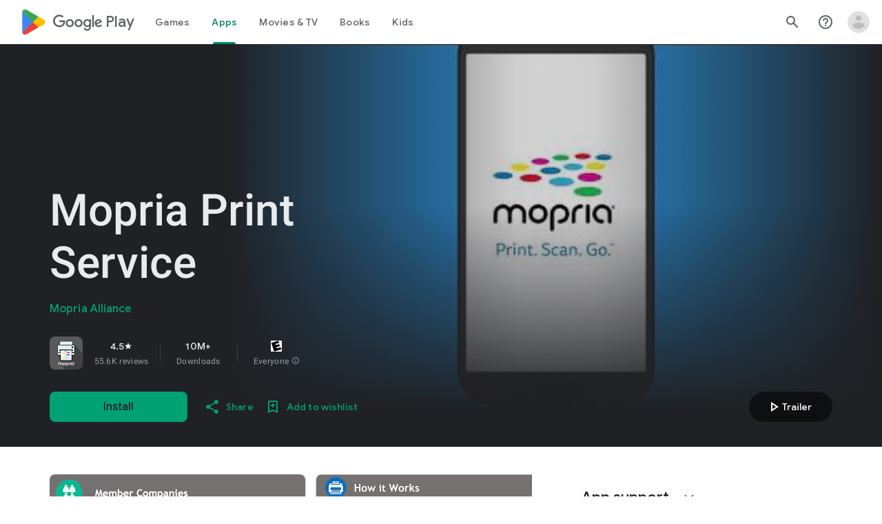

--- FILE ---
content_type: text/plain; charset=utf-8
request_url: https://play.google.com/play/log?format=json&authuser&proto_v2=true
body_size: -435
content:
["900000","1769234717357"]